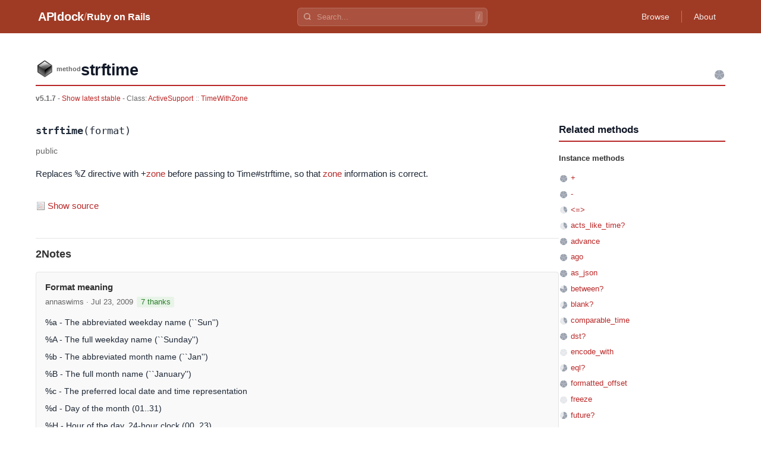

--- FILE ---
content_type: text/html
request_url: https://apidock.com/rails/v5.1.7/ActiveSupport/TimeWithZone/strftime
body_size: 4034
content:
<!DOCTYPE html><html lang="en"> <head><meta charset="UTF-8"><meta name="viewport" content="width=device-width, initial-scale=1.0"><meta name="description" content="ActiveSupport::TimeWithZone#strftime - Ruby on Rails API documentation. View source code and usage examples."><!-- Canonical URL --><link rel="canonical" href="https://apidock.com/rails/ActiveSupport/TimeWithZone/strftime"><!-- Open Graph --><meta property="og:type" content="article"><meta property="og:title" content="ActiveSupport::TimeWithZone#strftime - APIdock"><meta property="og:description" content="ActiveSupport::TimeWithZone#strftime - Ruby on Rails API documentation. View source code and usage examples."><meta property="og:url" content="https://apidock.com/rails/ActiveSupport/TimeWithZone/strftime"><meta property="og:site_name" content="APIdock"><meta property="og:image" content="https://apidock.com/images/og-default.png"><!-- Twitter Card --><meta name="twitter:card" content="summary_large_image"><meta name="twitter:title" content="ActiveSupport::TimeWithZone#strftime - APIdock"><meta name="twitter:description" content="ActiveSupport::TimeWithZone#strftime - Ruby on Rails API documentation. View source code and usage examples."><meta name="twitter:image" content="https://apidock.com/images/og-default.png"><!-- Resource hints --><link rel="dns-prefetch" href="//github.com"><!-- Favicon --><link rel="icon" type="image/png" sizes="32x32" href="/images/apidock_icon_32.png"><link rel="icon" type="image/png" sizes="16x16" href="/images/apidock_icon_16.png"><link rel="apple-touch-icon" sizes="180x180" href="/images/apidock_icon_512.png"><title>ActiveSupport::TimeWithZone#strftime - APIdock</title><link rel="stylesheet" href="/_astro/_path_.DAlMHhWS.css">
<style>#content_wrapper[data-astro-cid-kxeyux4d]{max-width:1200px;margin:0 auto;padding:20px}#content[data-astro-cid-kxeyux4d]{background:#fff}.clearfix[data-astro-cid-kxeyux4d]:after{content:"";display:table;clear:both}
</style>
<link rel="stylesheet" href="/_astro/_path_.BbbhomgJ.css">
<style>.importance-icon[data-astro-cid-fdlb5cd3]{vertical-align:middle;flex-shrink:0}.importance-sm[data-astro-cid-fdlb5cd3]{width:16px;height:16px}
</style></head> <body> <div id="body2">  <script type="application/ld+json">{"@context":"https://schema.org","@type":"BreadcrumbList","itemListElement":[{"@type":"ListItem","position":1,"name":"APIdock","item":"https://apidock.com/"},{"@type":"ListItem","position":2,"name":"Ruby on Rails","item":"https://apidock.com/rails"},{"@type":"ListItem","position":3,"name":"ActiveSupport","item":"https://apidock.com/rails/ActiveSupport"},{"@type":"ListItem","position":4,"name":"TimeWithZone","item":"https://apidock.com/rails/ActiveSupport/TimeWithZone"},{"@type":"ListItem","position":5,"name":"strftime","item":"https://apidock.com/rails/ActiveSupport/TimeWithZone/strftime"}]}</script> <header class="header" style="background-color: #9F3B25" data-astro-cid-3ef6ksr2> <div class="header-content" data-astro-cid-3ef6ksr2> <div class="header-left" data-astro-cid-3ef6ksr2> <a href="/" class="logo" data-astro-cid-3ef6ksr2>APIdock</a>  <span class="separator" data-astro-cid-3ef6ksr2>/</span> <a href="/rails" class="project-name" data-astro-cid-3ef6ksr2>Ruby on Rails</a>  </div> <div class="header-search" data-project="rails" data-astro-cid-mjrxwznw> <div class="search-container" data-astro-cid-mjrxwznw> <svg class="search-icon" width="14" height="14" viewBox="0 0 24 24" fill="none" stroke="currentColor" stroke-width="2.5" data-astro-cid-mjrxwznw> <circle cx="11" cy="11" r="8" data-astro-cid-mjrxwznw></circle> <path d="m21 21-4.35-4.35" data-astro-cid-mjrxwznw></path> </svg> <input type="text" class="search-input" placeholder="Search..." autocomplete="off" data-astro-cid-mjrxwznw> <kbd class="search-shortcut" data-astro-cid-mjrxwznw>/</kbd> </div> <div class="search-dropdown" data-astro-cid-mjrxwznw> <div class="search-dropdown-content" data-astro-cid-mjrxwznw></div> </div> </div> <script type="module" src="/_astro/SearchBar.astro_astro_type_script_index_0_lang.CTIPZ1wI.js"></script>  <nav class="header-nav" data-astro-cid-3ef6ksr2>  <a href="/rails/browse" class="nav-link" data-astro-cid-3ef6ksr2>Browse</a> <span class="nav-divider" data-astro-cid-3ef6ksr2></span>  <a href="/about" class="nav-link" data-astro-cid-3ef6ksr2>About</a> </nav> </div> </header>  <div id="content_wrapper" data-astro-cid-kxeyux4d> <div id="content" class="clearfix" data-astro-cid-kxeyux4d> <div id="docs_container" data-astro-cid-kxeyux4d>  <div id="docs_header"> <div id="title" class="clearfix"> <div id="title_prefix_method" class="title_prefix"> <span>method</span> </div> <div id="title_name"> <h1>strftime</h1> </div> <svg width="20" height="20" viewBox="0 0 20 20" class="importance-icon" title="Importance: 5/5" role="img" aria-label="Importance: 5 out of 5" data-astro-cid-fdlb5cd3> <path d="M10,10 L10.00,2.00 A8,8 0 0,1 17.39,6.93 Z" fill="#9ca3af" data-astro-cid-fdlb5cd3></path><path d="M10,10 L17.61,7.53 A8,8 0 0,1 15.20,16.08 Z" fill="#9ca3af" data-astro-cid-fdlb5cd3></path><path d="M10,10 L14.70,16.47 A8,8 0 0,1 5.83,16.83 Z" fill="#9ca3af" data-astro-cid-fdlb5cd3></path><path d="M10,10 L5.30,16.47 A8,8 0 0,1 2.22,8.14 Z" fill="#9ca3af" data-astro-cid-fdlb5cd3></path><path d="M10,10 L2.39,7.53 A8,8 0 0,1 9.36,2.03 Z" fill="#9ca3af" data-astro-cid-fdlb5cd3></path> </svg>  </div> <div id="docs_info">  <strong>v5.1.7</strong> -
<a href="/rails/ActiveSupport/TimeWithZone/strftime">
Show latest stable
</a>   - Class:
<span class="namespace_path" data-astro-cid-cfhozkto> <a href="/rails/v5.1.7/ActiveSupport" data-astro-cid-cfhozkto>ActiveSupport</a><span class="separator" data-astro-cid-cfhozkto>::</span><a href="/rails/v5.1.7/ActiveSupport/TimeWithZone" data-astro-cid-cfhozkto>TimeWithZone</a> </span>  </div> </div><div id="docs_content" data-astro-cid-tu2lzam2><div id="docs_body" data-astro-cid-tu2lzam2><div class="method-signature" data-astro-cid-tu2lzam2><code data-astro-cid-tu2lzam2><strong data-astro-cid-tu2lzam2>strftime</strong>(format)</code></div><div class="visibility-badge" data-astro-cid-tu2lzam2><em data-astro-cid-tu2lzam2>public</em></div><div class="description" data-astro-cid-tu2lzam2>
<p>Replaces <tt>%Z</tt> directive with +<a
href="/rails/ActiveSupport/TimeWithZone/zone">zone</a> before passing to
Time#strftime, so that <a
href="/rails/ActiveSupport/TimeWithZone/zone">zone</a> information is
correct.</p>
</div><div class="sourcecode" data-astro-cid-jgrc2lfe> <button type="button" class="source-toggle" data-astro-cid-jgrc2lfe> Show source </button> <div class="source-code" style="display: none;" data-astro-cid-jgrc2lfe> <pre data-astro-cid-jgrc2lfe><code class="language-ruby" data-astro-cid-jgrc2lfe># File activesupport/lib/active_support/time_with_zone.rb, line 217
    def strftime(format)
      format = format.gsub(/((?:\A|[^%])(?:%%)*)%Z/, &quot;\\1#{zone}&quot;)
      getlocal(utc_offset).strftime(format)
    end</code></pre> </div> </div> <script type="module" src="/_astro/CodeBlock.astro_astro_type_script_index_0_lang.D5KqI5K3.js"></script>  <div id="notes" data-astro-cid-fpfjzeyv><h3 data-astro-cid-fpfjzeyv>2Notes</h3><div class="note" id="note-651" data-astro-cid-fpfjzeyv><div class="note-header" data-astro-cid-fpfjzeyv><h4 data-astro-cid-fpfjzeyv>Format meaning</h4><span class="note-meta" data-astro-cid-fpfjzeyv>annaswims · Jul 23, 2009<span class="thanks" data-astro-cid-fpfjzeyv>7 thanks</span></span></div><div class="note-body" data-astro-cid-fpfjzeyv><p>%a - The abbreviated weekday name (``Sun&#39;&#39;)</p>
<p>%A - The  full  weekday  name (``Sunday&#39;&#39;)</p>
<p>%b - The abbreviated month name (``Jan&#39;&#39;)</p>
<p>%B - The  full  month  name (``January&#39;&#39;)</p>
<p>%c - The preferred local date and time representation</p>
<p>%d - Day of the month (01..31)</p>
<p>%H - Hour of the day, 24-hour clock (00..23)</p>
<p>%I - Hour of the day, 12-hour clock (01..12)</p>
<p>%j - Day of the year (001..366)</p>
<p>%m - Month of the year (01..12)</p>
<p>%M - Minute of the hour (00..59)</p>
<p>%p - Meridian indicator (<code>AM&#39;&#39;  or  </code>PM&#39;&#39;)</p>
<p>%S - Second of the minute (00..60)</p>
<p>%U - Week  number  of the current year, starting with the first Sunday as the first day of the first week (00..53)</p>
<p>%W - Week  number  of the current year, starting with the first Monday as the firstday of the first week (00..53)</p>
<p>%w - Day of the week (Sunday is 0, 0..6)</p>
<p>%x - Preferred representation for the date alone, no time</p>
<p>%X - Preferred representation for the time alone, no date</p>
<p>%y - Year without a century (00..99)</p>
<p>%Y - Year with century</p>
<p>%Z - Time zone name</p>
<p>%% - Literal ``%&#39;&#39; character</p>
</div></div><div class="note" id="note-1304" data-astro-cid-fpfjzeyv><div class="note-header" data-astro-cid-fpfjzeyv><h4 data-astro-cid-fpfjzeyv>You can remove leading Zeros this way as well</h4><span class="note-meta" data-astro-cid-fpfjzeyv>gotoandbliss · Jun 4, 2012</span></div><div class="note-body" data-astro-cid-fpfjzeyv><p>By just adding a - symbol.</p>
<p>%-I
%-d</p>
</div></div></div></div><div id="related"><div id="related_title"><h3>Related methods</h3></div><ul><li class="related_header">Instance methods</li><li><svg width="16" height="16" viewBox="0 0 16 16" class="importance-icon importance-sm" title="Importance: 5/5" role="img" aria-label="Importance: 5 out of 5" data-astro-cid-fdlb5cd3> <path d="M8,8 L8.00,2.00 A6,6 0 0,1 13.54,5.70 Z" fill="#9ca3af" data-astro-cid-fdlb5cd3></path><path d="M8,8 L13.71,6.15 A6,6 0 0,1 11.90,12.56 Z" fill="#9ca3af" data-astro-cid-fdlb5cd3></path><path d="M8,8 L11.53,12.85 A6,6 0 0,1 4.87,13.12 Z" fill="#9ca3af" data-astro-cid-fdlb5cd3></path><path d="M8,8 L4.47,12.85 A6,6 0 0,1 2.16,6.61 Z" fill="#9ca3af" data-astro-cid-fdlb5cd3></path><path d="M8,8 L2.29,6.15 A6,6 0 0,1 7.52,2.02 Z" fill="#9ca3af" data-astro-cid-fdlb5cd3></path> </svg> <a href="/rails/v5.1.7/ActiveSupport/TimeWithZone/%2B">+</a></li><li><svg width="16" height="16" viewBox="0 0 16 16" class="importance-icon importance-sm" title="Importance: 5/5" role="img" aria-label="Importance: 5 out of 5" data-astro-cid-fdlb5cd3> <path d="M8,8 L8.00,2.00 A6,6 0 0,1 13.54,5.70 Z" fill="#9ca3af" data-astro-cid-fdlb5cd3></path><path d="M8,8 L13.71,6.15 A6,6 0 0,1 11.90,12.56 Z" fill="#9ca3af" data-astro-cid-fdlb5cd3></path><path d="M8,8 L11.53,12.85 A6,6 0 0,1 4.87,13.12 Z" fill="#9ca3af" data-astro-cid-fdlb5cd3></path><path d="M8,8 L4.47,12.85 A6,6 0 0,1 2.16,6.61 Z" fill="#9ca3af" data-astro-cid-fdlb5cd3></path><path d="M8,8 L2.29,6.15 A6,6 0 0,1 7.52,2.02 Z" fill="#9ca3af" data-astro-cid-fdlb5cd3></path> </svg> <a href="/rails/v5.1.7/ActiveSupport/TimeWithZone/-">-</a></li><li><svg width="16" height="16" viewBox="0 0 16 16" class="importance-icon importance-sm" title="Importance: 2/5" role="img" aria-label="Importance: 2 out of 5" data-astro-cid-fdlb5cd3> <path d="M8,8 L8.00,2.00 A6,6 0 0,1 13.54,5.70 Z" fill="#9ca3af" data-astro-cid-fdlb5cd3></path><path d="M8,8 L13.71,6.15 A6,6 0 0,1 11.90,12.56 Z" fill="#9ca3af" data-astro-cid-fdlb5cd3></path><path d="M8,8 L11.53,12.85 A6,6 0 0,1 4.87,13.12 Z" fill="#e5e7eb" data-astro-cid-fdlb5cd3></path><path d="M8,8 L4.47,12.85 A6,6 0 0,1 2.16,6.61 Z" fill="#e5e7eb" data-astro-cid-fdlb5cd3></path><path d="M8,8 L2.29,6.15 A6,6 0 0,1 7.52,2.02 Z" fill="#e5e7eb" data-astro-cid-fdlb5cd3></path> </svg> <a href="/rails/v5.1.7/ActiveSupport/TimeWithZone/%3C%3D%3E">&lt;=&gt;</a></li><li><svg width="16" height="16" viewBox="0 0 16 16" class="importance-icon importance-sm" title="Importance: 2/5" role="img" aria-label="Importance: 2 out of 5" data-astro-cid-fdlb5cd3> <path d="M8,8 L8.00,2.00 A6,6 0 0,1 13.54,5.70 Z" fill="#9ca3af" data-astro-cid-fdlb5cd3></path><path d="M8,8 L13.71,6.15 A6,6 0 0,1 11.90,12.56 Z" fill="#9ca3af" data-astro-cid-fdlb5cd3></path><path d="M8,8 L11.53,12.85 A6,6 0 0,1 4.87,13.12 Z" fill="#e5e7eb" data-astro-cid-fdlb5cd3></path><path d="M8,8 L4.47,12.85 A6,6 0 0,1 2.16,6.61 Z" fill="#e5e7eb" data-astro-cid-fdlb5cd3></path><path d="M8,8 L2.29,6.15 A6,6 0 0,1 7.52,2.02 Z" fill="#e5e7eb" data-astro-cid-fdlb5cd3></path> </svg> <a href="/rails/v5.1.7/ActiveSupport/TimeWithZone/acts_like_time%3F">acts_like_time?</a></li><li><svg width="16" height="16" viewBox="0 0 16 16" class="importance-icon importance-sm" title="Importance: 5/5" role="img" aria-label="Importance: 5 out of 5" data-astro-cid-fdlb5cd3> <path d="M8,8 L8.00,2.00 A6,6 0 0,1 13.54,5.70 Z" fill="#9ca3af" data-astro-cid-fdlb5cd3></path><path d="M8,8 L13.71,6.15 A6,6 0 0,1 11.90,12.56 Z" fill="#9ca3af" data-astro-cid-fdlb5cd3></path><path d="M8,8 L11.53,12.85 A6,6 0 0,1 4.87,13.12 Z" fill="#9ca3af" data-astro-cid-fdlb5cd3></path><path d="M8,8 L4.47,12.85 A6,6 0 0,1 2.16,6.61 Z" fill="#9ca3af" data-astro-cid-fdlb5cd3></path><path d="M8,8 L2.29,6.15 A6,6 0 0,1 7.52,2.02 Z" fill="#9ca3af" data-astro-cid-fdlb5cd3></path> </svg> <a href="/rails/v5.1.7/ActiveSupport/TimeWithZone/advance">advance</a></li><li><svg width="16" height="16" viewBox="0 0 16 16" class="importance-icon importance-sm" title="Importance: 5/5" role="img" aria-label="Importance: 5 out of 5" data-astro-cid-fdlb5cd3> <path d="M8,8 L8.00,2.00 A6,6 0 0,1 13.54,5.70 Z" fill="#9ca3af" data-astro-cid-fdlb5cd3></path><path d="M8,8 L13.71,6.15 A6,6 0 0,1 11.90,12.56 Z" fill="#9ca3af" data-astro-cid-fdlb5cd3></path><path d="M8,8 L11.53,12.85 A6,6 0 0,1 4.87,13.12 Z" fill="#9ca3af" data-astro-cid-fdlb5cd3></path><path d="M8,8 L4.47,12.85 A6,6 0 0,1 2.16,6.61 Z" fill="#9ca3af" data-astro-cid-fdlb5cd3></path><path d="M8,8 L2.29,6.15 A6,6 0 0,1 7.52,2.02 Z" fill="#9ca3af" data-astro-cid-fdlb5cd3></path> </svg> <a href="/rails/v5.1.7/ActiveSupport/TimeWithZone/ago">ago</a></li><li><svg width="16" height="16" viewBox="0 0 16 16" class="importance-icon importance-sm" title="Importance: 5/5" role="img" aria-label="Importance: 5 out of 5" data-astro-cid-fdlb5cd3> <path d="M8,8 L8.00,2.00 A6,6 0 0,1 13.54,5.70 Z" fill="#9ca3af" data-astro-cid-fdlb5cd3></path><path d="M8,8 L13.71,6.15 A6,6 0 0,1 11.90,12.56 Z" fill="#9ca3af" data-astro-cid-fdlb5cd3></path><path d="M8,8 L11.53,12.85 A6,6 0 0,1 4.87,13.12 Z" fill="#9ca3af" data-astro-cid-fdlb5cd3></path><path d="M8,8 L4.47,12.85 A6,6 0 0,1 2.16,6.61 Z" fill="#9ca3af" data-astro-cid-fdlb5cd3></path><path d="M8,8 L2.29,6.15 A6,6 0 0,1 7.52,2.02 Z" fill="#9ca3af" data-astro-cid-fdlb5cd3></path> </svg> <a href="/rails/v5.1.7/ActiveSupport/TimeWithZone/as_json">as_json</a></li><li><svg width="16" height="16" viewBox="0 0 16 16" class="importance-icon importance-sm" title="Importance: 4/5" role="img" aria-label="Importance: 4 out of 5" data-astro-cid-fdlb5cd3> <path d="M8,8 L8.00,2.00 A6,6 0 0,1 13.54,5.70 Z" fill="#9ca3af" data-astro-cid-fdlb5cd3></path><path d="M8,8 L13.71,6.15 A6,6 0 0,1 11.90,12.56 Z" fill="#9ca3af" data-astro-cid-fdlb5cd3></path><path d="M8,8 L11.53,12.85 A6,6 0 0,1 4.87,13.12 Z" fill="#9ca3af" data-astro-cid-fdlb5cd3></path><path d="M8,8 L4.47,12.85 A6,6 0 0,1 2.16,6.61 Z" fill="#9ca3af" data-astro-cid-fdlb5cd3></path><path d="M8,8 L2.29,6.15 A6,6 0 0,1 7.52,2.02 Z" fill="#e5e7eb" data-astro-cid-fdlb5cd3></path> </svg> <a href="/rails/v5.1.7/ActiveSupport/TimeWithZone/between%3F">between?</a></li><li><svg width="16" height="16" viewBox="0 0 16 16" class="importance-icon importance-sm" title="Importance: 3/5" role="img" aria-label="Importance: 3 out of 5" data-astro-cid-fdlb5cd3> <path d="M8,8 L8.00,2.00 A6,6 0 0,1 13.54,5.70 Z" fill="#9ca3af" data-astro-cid-fdlb5cd3></path><path d="M8,8 L13.71,6.15 A6,6 0 0,1 11.90,12.56 Z" fill="#9ca3af" data-astro-cid-fdlb5cd3></path><path d="M8,8 L11.53,12.85 A6,6 0 0,1 4.87,13.12 Z" fill="#9ca3af" data-astro-cid-fdlb5cd3></path><path d="M8,8 L4.47,12.85 A6,6 0 0,1 2.16,6.61 Z" fill="#e5e7eb" data-astro-cid-fdlb5cd3></path><path d="M8,8 L2.29,6.15 A6,6 0 0,1 7.52,2.02 Z" fill="#e5e7eb" data-astro-cid-fdlb5cd3></path> </svg> <a href="/rails/v5.1.7/ActiveSupport/TimeWithZone/blank%3F">blank?</a></li><li><svg width="16" height="16" viewBox="0 0 16 16" class="importance-icon importance-sm" title="Importance: 2/5" role="img" aria-label="Importance: 2 out of 5" data-astro-cid-fdlb5cd3> <path d="M8,8 L8.00,2.00 A6,6 0 0,1 13.54,5.70 Z" fill="#9ca3af" data-astro-cid-fdlb5cd3></path><path d="M8,8 L13.71,6.15 A6,6 0 0,1 11.90,12.56 Z" fill="#9ca3af" data-astro-cid-fdlb5cd3></path><path d="M8,8 L11.53,12.85 A6,6 0 0,1 4.87,13.12 Z" fill="#e5e7eb" data-astro-cid-fdlb5cd3></path><path d="M8,8 L4.47,12.85 A6,6 0 0,1 2.16,6.61 Z" fill="#e5e7eb" data-astro-cid-fdlb5cd3></path><path d="M8,8 L2.29,6.15 A6,6 0 0,1 7.52,2.02 Z" fill="#e5e7eb" data-astro-cid-fdlb5cd3></path> </svg> <a href="/rails/v5.1.7/ActiveSupport/TimeWithZone/comparable_time">comparable_time</a></li><li><svg width="16" height="16" viewBox="0 0 16 16" class="importance-icon importance-sm" title="Importance: 5/5" role="img" aria-label="Importance: 5 out of 5" data-astro-cid-fdlb5cd3> <path d="M8,8 L8.00,2.00 A6,6 0 0,1 13.54,5.70 Z" fill="#9ca3af" data-astro-cid-fdlb5cd3></path><path d="M8,8 L13.71,6.15 A6,6 0 0,1 11.90,12.56 Z" fill="#9ca3af" data-astro-cid-fdlb5cd3></path><path d="M8,8 L11.53,12.85 A6,6 0 0,1 4.87,13.12 Z" fill="#9ca3af" data-astro-cid-fdlb5cd3></path><path d="M8,8 L4.47,12.85 A6,6 0 0,1 2.16,6.61 Z" fill="#9ca3af" data-astro-cid-fdlb5cd3></path><path d="M8,8 L2.29,6.15 A6,6 0 0,1 7.52,2.02 Z" fill="#9ca3af" data-astro-cid-fdlb5cd3></path> </svg> <a href="/rails/v5.1.7/ActiveSupport/TimeWithZone/dst%3F">dst?</a></li><li><svg width="16" height="16" viewBox="0 0 16 16" class="importance-icon importance-sm" title="Importance: 0/5" role="img" aria-label="Importance: 0 out of 5" data-astro-cid-fdlb5cd3> <path d="M8,8 L8.00,2.00 A6,6 0 0,1 13.54,5.70 Z" fill="#e5e7eb" data-astro-cid-fdlb5cd3></path><path d="M8,8 L13.71,6.15 A6,6 0 0,1 11.90,12.56 Z" fill="#e5e7eb" data-astro-cid-fdlb5cd3></path><path d="M8,8 L11.53,12.85 A6,6 0 0,1 4.87,13.12 Z" fill="#e5e7eb" data-astro-cid-fdlb5cd3></path><path d="M8,8 L4.47,12.85 A6,6 0 0,1 2.16,6.61 Z" fill="#e5e7eb" data-astro-cid-fdlb5cd3></path><path d="M8,8 L2.29,6.15 A6,6 0 0,1 7.52,2.02 Z" fill="#e5e7eb" data-astro-cid-fdlb5cd3></path> </svg> <a href="/rails/v5.1.7/ActiveSupport/TimeWithZone/encode_with">encode_with</a></li><li><svg width="16" height="16" viewBox="0 0 16 16" class="importance-icon importance-sm" title="Importance: 3/5" role="img" aria-label="Importance: 3 out of 5" data-astro-cid-fdlb5cd3> <path d="M8,8 L8.00,2.00 A6,6 0 0,1 13.54,5.70 Z" fill="#9ca3af" data-astro-cid-fdlb5cd3></path><path d="M8,8 L13.71,6.15 A6,6 0 0,1 11.90,12.56 Z" fill="#9ca3af" data-astro-cid-fdlb5cd3></path><path d="M8,8 L11.53,12.85 A6,6 0 0,1 4.87,13.12 Z" fill="#9ca3af" data-astro-cid-fdlb5cd3></path><path d="M8,8 L4.47,12.85 A6,6 0 0,1 2.16,6.61 Z" fill="#e5e7eb" data-astro-cid-fdlb5cd3></path><path d="M8,8 L2.29,6.15 A6,6 0 0,1 7.52,2.02 Z" fill="#e5e7eb" data-astro-cid-fdlb5cd3></path> </svg> <a href="/rails/v5.1.7/ActiveSupport/TimeWithZone/eql%3F">eql?</a></li><li><svg width="16" height="16" viewBox="0 0 16 16" class="importance-icon importance-sm" title="Importance: 5/5" role="img" aria-label="Importance: 5 out of 5" data-astro-cid-fdlb5cd3> <path d="M8,8 L8.00,2.00 A6,6 0 0,1 13.54,5.70 Z" fill="#9ca3af" data-astro-cid-fdlb5cd3></path><path d="M8,8 L13.71,6.15 A6,6 0 0,1 11.90,12.56 Z" fill="#9ca3af" data-astro-cid-fdlb5cd3></path><path d="M8,8 L11.53,12.85 A6,6 0 0,1 4.87,13.12 Z" fill="#9ca3af" data-astro-cid-fdlb5cd3></path><path d="M8,8 L4.47,12.85 A6,6 0 0,1 2.16,6.61 Z" fill="#9ca3af" data-astro-cid-fdlb5cd3></path><path d="M8,8 L2.29,6.15 A6,6 0 0,1 7.52,2.02 Z" fill="#9ca3af" data-astro-cid-fdlb5cd3></path> </svg> <a href="/rails/v5.1.7/ActiveSupport/TimeWithZone/formatted_offset">formatted_offset</a></li><li><svg width="16" height="16" viewBox="0 0 16 16" class="importance-icon importance-sm" title="Importance: 0/5" role="img" aria-label="Importance: 0 out of 5" data-astro-cid-fdlb5cd3> <path d="M8,8 L8.00,2.00 A6,6 0 0,1 13.54,5.70 Z" fill="#e5e7eb" data-astro-cid-fdlb5cd3></path><path d="M8,8 L13.71,6.15 A6,6 0 0,1 11.90,12.56 Z" fill="#e5e7eb" data-astro-cid-fdlb5cd3></path><path d="M8,8 L11.53,12.85 A6,6 0 0,1 4.87,13.12 Z" fill="#e5e7eb" data-astro-cid-fdlb5cd3></path><path d="M8,8 L4.47,12.85 A6,6 0 0,1 2.16,6.61 Z" fill="#e5e7eb" data-astro-cid-fdlb5cd3></path><path d="M8,8 L2.29,6.15 A6,6 0 0,1 7.52,2.02 Z" fill="#e5e7eb" data-astro-cid-fdlb5cd3></path> </svg> <a href="/rails/v5.1.7/ActiveSupport/TimeWithZone/freeze">freeze</a></li><li><svg width="16" height="16" viewBox="0 0 16 16" class="importance-icon importance-sm" title="Importance: 3/5" role="img" aria-label="Importance: 3 out of 5" data-astro-cid-fdlb5cd3> <path d="M8,8 L8.00,2.00 A6,6 0 0,1 13.54,5.70 Z" fill="#9ca3af" data-astro-cid-fdlb5cd3></path><path d="M8,8 L13.71,6.15 A6,6 0 0,1 11.90,12.56 Z" fill="#9ca3af" data-astro-cid-fdlb5cd3></path><path d="M8,8 L11.53,12.85 A6,6 0 0,1 4.87,13.12 Z" fill="#9ca3af" data-astro-cid-fdlb5cd3></path><path d="M8,8 L4.47,12.85 A6,6 0 0,1 2.16,6.61 Z" fill="#e5e7eb" data-astro-cid-fdlb5cd3></path><path d="M8,8 L2.29,6.15 A6,6 0 0,1 7.52,2.02 Z" fill="#e5e7eb" data-astro-cid-fdlb5cd3></path> </svg> <a href="/rails/v5.1.7/ActiveSupport/TimeWithZone/future%3F">future?</a></li><li><svg width="16" height="16" viewBox="0 0 16 16" class="importance-icon importance-sm" title="Importance: 2/5" role="img" aria-label="Importance: 2 out of 5" data-astro-cid-fdlb5cd3> <path d="M8,8 L8.00,2.00 A6,6 0 0,1 13.54,5.70 Z" fill="#9ca3af" data-astro-cid-fdlb5cd3></path><path d="M8,8 L13.71,6.15 A6,6 0 0,1 11.90,12.56 Z" fill="#9ca3af" data-astro-cid-fdlb5cd3></path><path d="M8,8 L11.53,12.85 A6,6 0 0,1 4.87,13.12 Z" fill="#e5e7eb" data-astro-cid-fdlb5cd3></path><path d="M8,8 L4.47,12.85 A6,6 0 0,1 2.16,6.61 Z" fill="#e5e7eb" data-astro-cid-fdlb5cd3></path><path d="M8,8 L2.29,6.15 A6,6 0 0,1 7.52,2.02 Z" fill="#e5e7eb" data-astro-cid-fdlb5cd3></path> </svg> <a href="/rails/v5.1.7/ActiveSupport/TimeWithZone/getgm">getgm</a></li><li><svg width="16" height="16" viewBox="0 0 16 16" class="importance-icon importance-sm" title="Importance: 2/5" role="img" aria-label="Importance: 2 out of 5" data-astro-cid-fdlb5cd3> <path d="M8,8 L8.00,2.00 A6,6 0 0,1 13.54,5.70 Z" fill="#9ca3af" data-astro-cid-fdlb5cd3></path><path d="M8,8 L13.71,6.15 A6,6 0 0,1 11.90,12.56 Z" fill="#9ca3af" data-astro-cid-fdlb5cd3></path><path d="M8,8 L11.53,12.85 A6,6 0 0,1 4.87,13.12 Z" fill="#e5e7eb" data-astro-cid-fdlb5cd3></path><path d="M8,8 L4.47,12.85 A6,6 0 0,1 2.16,6.61 Z" fill="#e5e7eb" data-astro-cid-fdlb5cd3></path><path d="M8,8 L2.29,6.15 A6,6 0 0,1 7.52,2.02 Z" fill="#e5e7eb" data-astro-cid-fdlb5cd3></path> </svg> <a href="/rails/v5.1.7/ActiveSupport/TimeWithZone/getlocal">getlocal</a></li><li><svg width="16" height="16" viewBox="0 0 16 16" class="importance-icon importance-sm" title="Importance: 2/5" role="img" aria-label="Importance: 2 out of 5" data-astro-cid-fdlb5cd3> <path d="M8,8 L8.00,2.00 A6,6 0 0,1 13.54,5.70 Z" fill="#9ca3af" data-astro-cid-fdlb5cd3></path><path d="M8,8 L13.71,6.15 A6,6 0 0,1 11.90,12.56 Z" fill="#9ca3af" data-astro-cid-fdlb5cd3></path><path d="M8,8 L11.53,12.85 A6,6 0 0,1 4.87,13.12 Z" fill="#e5e7eb" data-astro-cid-fdlb5cd3></path><path d="M8,8 L4.47,12.85 A6,6 0 0,1 2.16,6.61 Z" fill="#e5e7eb" data-astro-cid-fdlb5cd3></path><path d="M8,8 L2.29,6.15 A6,6 0 0,1 7.52,2.02 Z" fill="#e5e7eb" data-astro-cid-fdlb5cd3></path> </svg> <a href="/rails/v5.1.7/ActiveSupport/TimeWithZone/getutc">getutc</a></li><li><svg width="16" height="16" viewBox="0 0 16 16" class="importance-icon importance-sm" title="Importance: 2/5" role="img" aria-label="Importance: 2 out of 5" data-astro-cid-fdlb5cd3> <path d="M8,8 L8.00,2.00 A6,6 0 0,1 13.54,5.70 Z" fill="#9ca3af" data-astro-cid-fdlb5cd3></path><path d="M8,8 L13.71,6.15 A6,6 0 0,1 11.90,12.56 Z" fill="#9ca3af" data-astro-cid-fdlb5cd3></path><path d="M8,8 L11.53,12.85 A6,6 0 0,1 4.87,13.12 Z" fill="#e5e7eb" data-astro-cid-fdlb5cd3></path><path d="M8,8 L4.47,12.85 A6,6 0 0,1 2.16,6.61 Z" fill="#e5e7eb" data-astro-cid-fdlb5cd3></path><path d="M8,8 L2.29,6.15 A6,6 0 0,1 7.52,2.02 Z" fill="#e5e7eb" data-astro-cid-fdlb5cd3></path> </svg> <a href="/rails/v5.1.7/ActiveSupport/TimeWithZone/gmt%3F">gmt?</a></li><li><svg width="16" height="16" viewBox="0 0 16 16" class="importance-icon importance-sm" title="Importance: 2/5" role="img" aria-label="Importance: 2 out of 5" data-astro-cid-fdlb5cd3> <path d="M8,8 L8.00,2.00 A6,6 0 0,1 13.54,5.70 Z" fill="#9ca3af" data-astro-cid-fdlb5cd3></path><path d="M8,8 L13.71,6.15 A6,6 0 0,1 11.90,12.56 Z" fill="#9ca3af" data-astro-cid-fdlb5cd3></path><path d="M8,8 L11.53,12.85 A6,6 0 0,1 4.87,13.12 Z" fill="#e5e7eb" data-astro-cid-fdlb5cd3></path><path d="M8,8 L4.47,12.85 A6,6 0 0,1 2.16,6.61 Z" fill="#e5e7eb" data-astro-cid-fdlb5cd3></path><path d="M8,8 L2.29,6.15 A6,6 0 0,1 7.52,2.02 Z" fill="#e5e7eb" data-astro-cid-fdlb5cd3></path> </svg> <a href="/rails/v5.1.7/ActiveSupport/TimeWithZone/gmt_offset">gmt_offset</a></li><li><svg width="16" height="16" viewBox="0 0 16 16" class="importance-icon importance-sm" title="Importance: 2/5" role="img" aria-label="Importance: 2 out of 5" data-astro-cid-fdlb5cd3> <path d="M8,8 L8.00,2.00 A6,6 0 0,1 13.54,5.70 Z" fill="#9ca3af" data-astro-cid-fdlb5cd3></path><path d="M8,8 L13.71,6.15 A6,6 0 0,1 11.90,12.56 Z" fill="#9ca3af" data-astro-cid-fdlb5cd3></path><path d="M8,8 L11.53,12.85 A6,6 0 0,1 4.87,13.12 Z" fill="#e5e7eb" data-astro-cid-fdlb5cd3></path><path d="M8,8 L4.47,12.85 A6,6 0 0,1 2.16,6.61 Z" fill="#e5e7eb" data-astro-cid-fdlb5cd3></path><path d="M8,8 L2.29,6.15 A6,6 0 0,1 7.52,2.02 Z" fill="#e5e7eb" data-astro-cid-fdlb5cd3></path> </svg> <a href="/rails/v5.1.7/ActiveSupport/TimeWithZone/gmtime">gmtime</a></li><li><svg width="16" height="16" viewBox="0 0 16 16" class="importance-icon importance-sm" title="Importance: 2/5" role="img" aria-label="Importance: 2 out of 5" data-astro-cid-fdlb5cd3> <path d="M8,8 L8.00,2.00 A6,6 0 0,1 13.54,5.70 Z" fill="#9ca3af" data-astro-cid-fdlb5cd3></path><path d="M8,8 L13.71,6.15 A6,6 0 0,1 11.90,12.56 Z" fill="#9ca3af" data-astro-cid-fdlb5cd3></path><path d="M8,8 L11.53,12.85 A6,6 0 0,1 4.87,13.12 Z" fill="#e5e7eb" data-astro-cid-fdlb5cd3></path><path d="M8,8 L4.47,12.85 A6,6 0 0,1 2.16,6.61 Z" fill="#e5e7eb" data-astro-cid-fdlb5cd3></path><path d="M8,8 L2.29,6.15 A6,6 0 0,1 7.52,2.02 Z" fill="#e5e7eb" data-astro-cid-fdlb5cd3></path> </svg> <a href="/rails/v5.1.7/ActiveSupport/TimeWithZone/gmtoff">gmtoff</a></li><li><svg width="16" height="16" viewBox="0 0 16 16" class="importance-icon importance-sm" title="Importance: 0/5" role="img" aria-label="Importance: 0 out of 5" data-astro-cid-fdlb5cd3> <path d="M8,8 L8.00,2.00 A6,6 0 0,1 13.54,5.70 Z" fill="#e5e7eb" data-astro-cid-fdlb5cd3></path><path d="M8,8 L13.71,6.15 A6,6 0 0,1 11.90,12.56 Z" fill="#e5e7eb" data-astro-cid-fdlb5cd3></path><path d="M8,8 L11.53,12.85 A6,6 0 0,1 4.87,13.12 Z" fill="#e5e7eb" data-astro-cid-fdlb5cd3></path><path d="M8,8 L4.47,12.85 A6,6 0 0,1 2.16,6.61 Z" fill="#e5e7eb" data-astro-cid-fdlb5cd3></path><path d="M8,8 L2.29,6.15 A6,6 0 0,1 7.52,2.02 Z" fill="#e5e7eb" data-astro-cid-fdlb5cd3></path> </svg> <a href="/rails/v5.1.7/ActiveSupport/TimeWithZone/hash">hash</a></li><li><svg width="16" height="16" viewBox="0 0 16 16" class="importance-icon importance-sm" title="Importance: 5/5" role="img" aria-label="Importance: 5 out of 5" data-astro-cid-fdlb5cd3> <path d="M8,8 L8.00,2.00 A6,6 0 0,1 13.54,5.70 Z" fill="#9ca3af" data-astro-cid-fdlb5cd3></path><path d="M8,8 L13.71,6.15 A6,6 0 0,1 11.90,12.56 Z" fill="#9ca3af" data-astro-cid-fdlb5cd3></path><path d="M8,8 L11.53,12.85 A6,6 0 0,1 4.87,13.12 Z" fill="#9ca3af" data-astro-cid-fdlb5cd3></path><path d="M8,8 L4.47,12.85 A6,6 0 0,1 2.16,6.61 Z" fill="#9ca3af" data-astro-cid-fdlb5cd3></path><path d="M8,8 L2.29,6.15 A6,6 0 0,1 7.52,2.02 Z" fill="#9ca3af" data-astro-cid-fdlb5cd3></path> </svg> <a href="/rails/v5.1.7/ActiveSupport/TimeWithZone/httpdate">httpdate</a></li><li><svg width="16" height="16" viewBox="0 0 16 16" class="importance-icon importance-sm" title="Importance: 2/5" role="img" aria-label="Importance: 2 out of 5" data-astro-cid-fdlb5cd3> <path d="M8,8 L8.00,2.00 A6,6 0 0,1 13.54,5.70 Z" fill="#9ca3af" data-astro-cid-fdlb5cd3></path><path d="M8,8 L13.71,6.15 A6,6 0 0,1 11.90,12.56 Z" fill="#9ca3af" data-astro-cid-fdlb5cd3></path><path d="M8,8 L11.53,12.85 A6,6 0 0,1 4.87,13.12 Z" fill="#e5e7eb" data-astro-cid-fdlb5cd3></path><path d="M8,8 L4.47,12.85 A6,6 0 0,1 2.16,6.61 Z" fill="#e5e7eb" data-astro-cid-fdlb5cd3></path><path d="M8,8 L2.29,6.15 A6,6 0 0,1 7.52,2.02 Z" fill="#e5e7eb" data-astro-cid-fdlb5cd3></path> </svg> <a href="/rails/v5.1.7/ActiveSupport/TimeWithZone/in">in</a></li><li><svg width="16" height="16" viewBox="0 0 16 16" class="importance-icon importance-sm" title="Importance: 4/5" role="img" aria-label="Importance: 4 out of 5" data-astro-cid-fdlb5cd3> <path d="M8,8 L8.00,2.00 A6,6 0 0,1 13.54,5.70 Z" fill="#9ca3af" data-astro-cid-fdlb5cd3></path><path d="M8,8 L13.71,6.15 A6,6 0 0,1 11.90,12.56 Z" fill="#9ca3af" data-astro-cid-fdlb5cd3></path><path d="M8,8 L11.53,12.85 A6,6 0 0,1 4.87,13.12 Z" fill="#9ca3af" data-astro-cid-fdlb5cd3></path><path d="M8,8 L4.47,12.85 A6,6 0 0,1 2.16,6.61 Z" fill="#9ca3af" data-astro-cid-fdlb5cd3></path><path d="M8,8 L2.29,6.15 A6,6 0 0,1 7.52,2.02 Z" fill="#e5e7eb" data-astro-cid-fdlb5cd3></path> </svg> <a href="/rails/v5.1.7/ActiveSupport/TimeWithZone/in_time_zone">in_time_zone</a></li><li><svg width="16" height="16" viewBox="0 0 16 16" class="importance-icon importance-sm" title="Importance: 0/5" role="img" aria-label="Importance: 0 out of 5" data-astro-cid-fdlb5cd3> <path d="M8,8 L8.00,2.00 A6,6 0 0,1 13.54,5.70 Z" fill="#e5e7eb" data-astro-cid-fdlb5cd3></path><path d="M8,8 L13.71,6.15 A6,6 0 0,1 11.90,12.56 Z" fill="#e5e7eb" data-astro-cid-fdlb5cd3></path><path d="M8,8 L11.53,12.85 A6,6 0 0,1 4.87,13.12 Z" fill="#e5e7eb" data-astro-cid-fdlb5cd3></path><path d="M8,8 L4.47,12.85 A6,6 0 0,1 2.16,6.61 Z" fill="#e5e7eb" data-astro-cid-fdlb5cd3></path><path d="M8,8 L2.29,6.15 A6,6 0 0,1 7.52,2.02 Z" fill="#e5e7eb" data-astro-cid-fdlb5cd3></path> </svg> <a href="/rails/v5.1.7/ActiveSupport/TimeWithZone/init_with">init_with</a></li><li><svg width="16" height="16" viewBox="0 0 16 16" class="importance-icon importance-sm" title="Importance: 5/5" role="img" aria-label="Importance: 5 out of 5" data-astro-cid-fdlb5cd3> <path d="M8,8 L8.00,2.00 A6,6 0 0,1 13.54,5.70 Z" fill="#9ca3af" data-astro-cid-fdlb5cd3></path><path d="M8,8 L13.71,6.15 A6,6 0 0,1 11.90,12.56 Z" fill="#9ca3af" data-astro-cid-fdlb5cd3></path><path d="M8,8 L11.53,12.85 A6,6 0 0,1 4.87,13.12 Z" fill="#9ca3af" data-astro-cid-fdlb5cd3></path><path d="M8,8 L4.47,12.85 A6,6 0 0,1 2.16,6.61 Z" fill="#9ca3af" data-astro-cid-fdlb5cd3></path><path d="M8,8 L2.29,6.15 A6,6 0 0,1 7.52,2.02 Z" fill="#9ca3af" data-astro-cid-fdlb5cd3></path> </svg> <a href="/rails/v5.1.7/ActiveSupport/TimeWithZone/inspect">inspect</a></li><li><svg width="16" height="16" viewBox="0 0 16 16" class="importance-icon importance-sm" title="Importance: 2/5" role="img" aria-label="Importance: 2 out of 5" data-astro-cid-fdlb5cd3> <path d="M8,8 L8.00,2.00 A6,6 0 0,1 13.54,5.70 Z" fill="#9ca3af" data-astro-cid-fdlb5cd3></path><path d="M8,8 L13.71,6.15 A6,6 0 0,1 11.90,12.56 Z" fill="#9ca3af" data-astro-cid-fdlb5cd3></path><path d="M8,8 L11.53,12.85 A6,6 0 0,1 4.87,13.12 Z" fill="#e5e7eb" data-astro-cid-fdlb5cd3></path><path d="M8,8 L4.47,12.85 A6,6 0 0,1 2.16,6.61 Z" fill="#e5e7eb" data-astro-cid-fdlb5cd3></path><path d="M8,8 L2.29,6.15 A6,6 0 0,1 7.52,2.02 Z" fill="#e5e7eb" data-astro-cid-fdlb5cd3></path> </svg> <a href="/rails/v5.1.7/ActiveSupport/TimeWithZone/is_a%3F">is_a?</a></li><li><svg width="16" height="16" viewBox="0 0 16 16" class="importance-icon importance-sm" title="Importance: 2/5" role="img" aria-label="Importance: 2 out of 5" data-astro-cid-fdlb5cd3> <path d="M8,8 L8.00,2.00 A6,6 0 0,1 13.54,5.70 Z" fill="#9ca3af" data-astro-cid-fdlb5cd3></path><path d="M8,8 L13.71,6.15 A6,6 0 0,1 11.90,12.56 Z" fill="#9ca3af" data-astro-cid-fdlb5cd3></path><path d="M8,8 L11.53,12.85 A6,6 0 0,1 4.87,13.12 Z" fill="#e5e7eb" data-astro-cid-fdlb5cd3></path><path d="M8,8 L4.47,12.85 A6,6 0 0,1 2.16,6.61 Z" fill="#e5e7eb" data-astro-cid-fdlb5cd3></path><path d="M8,8 L2.29,6.15 A6,6 0 0,1 7.52,2.02 Z" fill="#e5e7eb" data-astro-cid-fdlb5cd3></path> </svg> <a href="/rails/v5.1.7/ActiveSupport/TimeWithZone/isdst">isdst</a></li><li><svg width="16" height="16" viewBox="0 0 16 16" class="importance-icon importance-sm" title="Importance: 2/5" role="img" aria-label="Importance: 2 out of 5" data-astro-cid-fdlb5cd3> <path d="M8,8 L8.00,2.00 A6,6 0 0,1 13.54,5.70 Z" fill="#9ca3af" data-astro-cid-fdlb5cd3></path><path d="M8,8 L13.71,6.15 A6,6 0 0,1 11.90,12.56 Z" fill="#9ca3af" data-astro-cid-fdlb5cd3></path><path d="M8,8 L11.53,12.85 A6,6 0 0,1 4.87,13.12 Z" fill="#e5e7eb" data-astro-cid-fdlb5cd3></path><path d="M8,8 L4.47,12.85 A6,6 0 0,1 2.16,6.61 Z" fill="#e5e7eb" data-astro-cid-fdlb5cd3></path><path d="M8,8 L2.29,6.15 A6,6 0 0,1 7.52,2.02 Z" fill="#e5e7eb" data-astro-cid-fdlb5cd3></path> </svg> <a href="/rails/v5.1.7/ActiveSupport/TimeWithZone/iso8601">iso8601</a></li><li><svg width="16" height="16" viewBox="0 0 16 16" class="importance-icon importance-sm" title="Importance: 2/5" role="img" aria-label="Importance: 2 out of 5" data-astro-cid-fdlb5cd3> <path d="M8,8 L8.00,2.00 A6,6 0 0,1 13.54,5.70 Z" fill="#9ca3af" data-astro-cid-fdlb5cd3></path><path d="M8,8 L13.71,6.15 A6,6 0 0,1 11.90,12.56 Z" fill="#9ca3af" data-astro-cid-fdlb5cd3></path><path d="M8,8 L11.53,12.85 A6,6 0 0,1 4.87,13.12 Z" fill="#e5e7eb" data-astro-cid-fdlb5cd3></path><path d="M8,8 L4.47,12.85 A6,6 0 0,1 2.16,6.61 Z" fill="#e5e7eb" data-astro-cid-fdlb5cd3></path><path d="M8,8 L2.29,6.15 A6,6 0 0,1 7.52,2.02 Z" fill="#e5e7eb" data-astro-cid-fdlb5cd3></path> </svg> <a href="/rails/v5.1.7/ActiveSupport/TimeWithZone/kind_of%3F">kind_of?</a></li><li><svg width="16" height="16" viewBox="0 0 16 16" class="importance-icon importance-sm" title="Importance: 4/5" role="img" aria-label="Importance: 4 out of 5" data-astro-cid-fdlb5cd3> <path d="M8,8 L8.00,2.00 A6,6 0 0,1 13.54,5.70 Z" fill="#9ca3af" data-astro-cid-fdlb5cd3></path><path d="M8,8 L13.71,6.15 A6,6 0 0,1 11.90,12.56 Z" fill="#9ca3af" data-astro-cid-fdlb5cd3></path><path d="M8,8 L11.53,12.85 A6,6 0 0,1 4.87,13.12 Z" fill="#9ca3af" data-astro-cid-fdlb5cd3></path><path d="M8,8 L4.47,12.85 A6,6 0 0,1 2.16,6.61 Z" fill="#9ca3af" data-astro-cid-fdlb5cd3></path><path d="M8,8 L2.29,6.15 A6,6 0 0,1 7.52,2.02 Z" fill="#e5e7eb" data-astro-cid-fdlb5cd3></path> </svg> <a href="/rails/v5.1.7/ActiveSupport/TimeWithZone/localtime">localtime</a></li><li><svg width="16" height="16" viewBox="0 0 16 16" class="importance-icon importance-sm" title="Importance: 0/5" role="img" aria-label="Importance: 0 out of 5" data-astro-cid-fdlb5cd3> <path d="M8,8 L8.00,2.00 A6,6 0 0,1 13.54,5.70 Z" fill="#e5e7eb" data-astro-cid-fdlb5cd3></path><path d="M8,8 L13.71,6.15 A6,6 0 0,1 11.90,12.56 Z" fill="#e5e7eb" data-astro-cid-fdlb5cd3></path><path d="M8,8 L11.53,12.85 A6,6 0 0,1 4.87,13.12 Z" fill="#e5e7eb" data-astro-cid-fdlb5cd3></path><path d="M8,8 L4.47,12.85 A6,6 0 0,1 2.16,6.61 Z" fill="#e5e7eb" data-astro-cid-fdlb5cd3></path><path d="M8,8 L2.29,6.15 A6,6 0 0,1 7.52,2.02 Z" fill="#e5e7eb" data-astro-cid-fdlb5cd3></path> </svg> <a href="/rails/v5.1.7/ActiveSupport/TimeWithZone/marshal_dump">marshal_dump</a></li><li><svg width="16" height="16" viewBox="0 0 16 16" class="importance-icon importance-sm" title="Importance: 0/5" role="img" aria-label="Importance: 0 out of 5" data-astro-cid-fdlb5cd3> <path d="M8,8 L8.00,2.00 A6,6 0 0,1 13.54,5.70 Z" fill="#e5e7eb" data-astro-cid-fdlb5cd3></path><path d="M8,8 L13.71,6.15 A6,6 0 0,1 11.90,12.56 Z" fill="#e5e7eb" data-astro-cid-fdlb5cd3></path><path d="M8,8 L11.53,12.85 A6,6 0 0,1 4.87,13.12 Z" fill="#e5e7eb" data-astro-cid-fdlb5cd3></path><path d="M8,8 L4.47,12.85 A6,6 0 0,1 2.16,6.61 Z" fill="#e5e7eb" data-astro-cid-fdlb5cd3></path><path d="M8,8 L2.29,6.15 A6,6 0 0,1 7.52,2.02 Z" fill="#e5e7eb" data-astro-cid-fdlb5cd3></path> </svg> <a href="/rails/v5.1.7/ActiveSupport/TimeWithZone/marshal_load">marshal_load</a></li><li><svg width="16" height="16" viewBox="0 0 16 16" class="importance-icon importance-sm" title="Importance: 5/5" role="img" aria-label="Importance: 5 out of 5" data-astro-cid-fdlb5cd3> <path d="M8,8 L8.00,2.00 A6,6 0 0,1 13.54,5.70 Z" fill="#9ca3af" data-astro-cid-fdlb5cd3></path><path d="M8,8 L13.71,6.15 A6,6 0 0,1 11.90,12.56 Z" fill="#9ca3af" data-astro-cid-fdlb5cd3></path><path d="M8,8 L11.53,12.85 A6,6 0 0,1 4.87,13.12 Z" fill="#9ca3af" data-astro-cid-fdlb5cd3></path><path d="M8,8 L4.47,12.85 A6,6 0 0,1 2.16,6.61 Z" fill="#9ca3af" data-astro-cid-fdlb5cd3></path><path d="M8,8 L2.29,6.15 A6,6 0 0,1 7.52,2.02 Z" fill="#9ca3af" data-astro-cid-fdlb5cd3></path> </svg> <a href="/rails/v5.1.7/ActiveSupport/TimeWithZone/method_missing">method_missing</a></li><li><svg width="16" height="16" viewBox="0 0 16 16" class="importance-icon importance-sm" title="Importance: 3/5" role="img" aria-label="Importance: 3 out of 5" data-astro-cid-fdlb5cd3> <path d="M8,8 L8.00,2.00 A6,6 0 0,1 13.54,5.70 Z" fill="#9ca3af" data-astro-cid-fdlb5cd3></path><path d="M8,8 L13.71,6.15 A6,6 0 0,1 11.90,12.56 Z" fill="#9ca3af" data-astro-cid-fdlb5cd3></path><path d="M8,8 L11.53,12.85 A6,6 0 0,1 4.87,13.12 Z" fill="#9ca3af" data-astro-cid-fdlb5cd3></path><path d="M8,8 L4.47,12.85 A6,6 0 0,1 2.16,6.61 Z" fill="#e5e7eb" data-astro-cid-fdlb5cd3></path><path d="M8,8 L2.29,6.15 A6,6 0 0,1 7.52,2.02 Z" fill="#e5e7eb" data-astro-cid-fdlb5cd3></path> </svg> <a href="/rails/v5.1.7/ActiveSupport/TimeWithZone/past%3F">past?</a></li><li><svg width="16" height="16" viewBox="0 0 16 16" class="importance-icon importance-sm" title="Importance: 2/5" role="img" aria-label="Importance: 2 out of 5" data-astro-cid-fdlb5cd3> <path d="M8,8 L8.00,2.00 A6,6 0 0,1 13.54,5.70 Z" fill="#9ca3af" data-astro-cid-fdlb5cd3></path><path d="M8,8 L13.71,6.15 A6,6 0 0,1 11.90,12.56 Z" fill="#9ca3af" data-astro-cid-fdlb5cd3></path><path d="M8,8 L11.53,12.85 A6,6 0 0,1 4.87,13.12 Z" fill="#e5e7eb" data-astro-cid-fdlb5cd3></path><path d="M8,8 L4.47,12.85 A6,6 0 0,1 2.16,6.61 Z" fill="#e5e7eb" data-astro-cid-fdlb5cd3></path><path d="M8,8 L2.29,6.15 A6,6 0 0,1 7.52,2.02 Z" fill="#e5e7eb" data-astro-cid-fdlb5cd3></path> </svg> <a href="/rails/v5.1.7/ActiveSupport/TimeWithZone/period">period</a></li><li><svg width="16" height="16" viewBox="0 0 16 16" class="importance-icon importance-sm" title="Importance: 5/5" role="img" aria-label="Importance: 5 out of 5" data-astro-cid-fdlb5cd3> <path d="M8,8 L8.00,2.00 A6,6 0 0,1 13.54,5.70 Z" fill="#9ca3af" data-astro-cid-fdlb5cd3></path><path d="M8,8 L13.71,6.15 A6,6 0 0,1 11.90,12.56 Z" fill="#9ca3af" data-astro-cid-fdlb5cd3></path><path d="M8,8 L11.53,12.85 A6,6 0 0,1 4.87,13.12 Z" fill="#9ca3af" data-astro-cid-fdlb5cd3></path><path d="M8,8 L4.47,12.85 A6,6 0 0,1 2.16,6.61 Z" fill="#9ca3af" data-astro-cid-fdlb5cd3></path><path d="M8,8 L2.29,6.15 A6,6 0 0,1 7.52,2.02 Z" fill="#9ca3af" data-astro-cid-fdlb5cd3></path> </svg> <a href="/rails/v5.1.7/ActiveSupport/TimeWithZone/respond_to%3F">respond_to?</a></li><li><svg width="16" height="16" viewBox="0 0 16 16" class="importance-icon importance-sm" title="Importance: 4/5" role="img" aria-label="Importance: 4 out of 5" data-astro-cid-fdlb5cd3> <path d="M8,8 L8.00,2.00 A6,6 0 0,1 13.54,5.70 Z" fill="#9ca3af" data-astro-cid-fdlb5cd3></path><path d="M8,8 L13.71,6.15 A6,6 0 0,1 11.90,12.56 Z" fill="#9ca3af" data-astro-cid-fdlb5cd3></path><path d="M8,8 L11.53,12.85 A6,6 0 0,1 4.87,13.12 Z" fill="#9ca3af" data-astro-cid-fdlb5cd3></path><path d="M8,8 L4.47,12.85 A6,6 0 0,1 2.16,6.61 Z" fill="#9ca3af" data-astro-cid-fdlb5cd3></path><path d="M8,8 L2.29,6.15 A6,6 0 0,1 7.52,2.02 Z" fill="#e5e7eb" data-astro-cid-fdlb5cd3></path> </svg> <a href="/rails/v5.1.7/ActiveSupport/TimeWithZone/respond_to_missing%3F">respond_to_missing?</a></li><li><svg width="16" height="16" viewBox="0 0 16 16" class="importance-icon importance-sm" title="Importance: 5/5" role="img" aria-label="Importance: 5 out of 5" data-astro-cid-fdlb5cd3> <path d="M8,8 L8.00,2.00 A6,6 0 0,1 13.54,5.70 Z" fill="#9ca3af" data-astro-cid-fdlb5cd3></path><path d="M8,8 L13.71,6.15 A6,6 0 0,1 11.90,12.56 Z" fill="#9ca3af" data-astro-cid-fdlb5cd3></path><path d="M8,8 L11.53,12.85 A6,6 0 0,1 4.87,13.12 Z" fill="#9ca3af" data-astro-cid-fdlb5cd3></path><path d="M8,8 L4.47,12.85 A6,6 0 0,1 2.16,6.61 Z" fill="#9ca3af" data-astro-cid-fdlb5cd3></path><path d="M8,8 L2.29,6.15 A6,6 0 0,1 7.52,2.02 Z" fill="#9ca3af" data-astro-cid-fdlb5cd3></path> </svg> <a href="/rails/v5.1.7/ActiveSupport/TimeWithZone/rfc2822">rfc2822</a></li><li><svg width="16" height="16" viewBox="0 0 16 16" class="importance-icon importance-sm" title="Importance: 2/5" role="img" aria-label="Importance: 2 out of 5" data-astro-cid-fdlb5cd3> <path d="M8,8 L8.00,2.00 A6,6 0 0,1 13.54,5.70 Z" fill="#9ca3af" data-astro-cid-fdlb5cd3></path><path d="M8,8 L13.71,6.15 A6,6 0 0,1 11.90,12.56 Z" fill="#9ca3af" data-astro-cid-fdlb5cd3></path><path d="M8,8 L11.53,12.85 A6,6 0 0,1 4.87,13.12 Z" fill="#e5e7eb" data-astro-cid-fdlb5cd3></path><path d="M8,8 L4.47,12.85 A6,6 0 0,1 2.16,6.61 Z" fill="#e5e7eb" data-astro-cid-fdlb5cd3></path><path d="M8,8 L2.29,6.15 A6,6 0 0,1 7.52,2.02 Z" fill="#e5e7eb" data-astro-cid-fdlb5cd3></path> </svg> <a href="/rails/v5.1.7/ActiveSupport/TimeWithZone/rfc3339">rfc3339</a></li><li><svg width="16" height="16" viewBox="0 0 16 16" class="importance-icon importance-sm" title="Importance: 2/5" role="img" aria-label="Importance: 2 out of 5" data-astro-cid-fdlb5cd3> <path d="M8,8 L8.00,2.00 A6,6 0 0,1 13.54,5.70 Z" fill="#9ca3af" data-astro-cid-fdlb5cd3></path><path d="M8,8 L13.71,6.15 A6,6 0 0,1 11.90,12.56 Z" fill="#9ca3af" data-astro-cid-fdlb5cd3></path><path d="M8,8 L11.53,12.85 A6,6 0 0,1 4.87,13.12 Z" fill="#e5e7eb" data-astro-cid-fdlb5cd3></path><path d="M8,8 L4.47,12.85 A6,6 0 0,1 2.16,6.61 Z" fill="#e5e7eb" data-astro-cid-fdlb5cd3></path><path d="M8,8 L2.29,6.15 A6,6 0 0,1 7.52,2.02 Z" fill="#e5e7eb" data-astro-cid-fdlb5cd3></path> </svg> <a href="/rails/v5.1.7/ActiveSupport/TimeWithZone/rfc822">rfc822</a></li><li><svg width="16" height="16" viewBox="0 0 16 16" class="importance-icon importance-sm" title="Importance: 2/5" role="img" aria-label="Importance: 2 out of 5" data-astro-cid-fdlb5cd3> <path d="M8,8 L8.00,2.00 A6,6 0 0,1 13.54,5.70 Z" fill="#9ca3af" data-astro-cid-fdlb5cd3></path><path d="M8,8 L13.71,6.15 A6,6 0 0,1 11.90,12.56 Z" fill="#9ca3af" data-astro-cid-fdlb5cd3></path><path d="M8,8 L11.53,12.85 A6,6 0 0,1 4.87,13.12 Z" fill="#e5e7eb" data-astro-cid-fdlb5cd3></path><path d="M8,8 L4.47,12.85 A6,6 0 0,1 2.16,6.61 Z" fill="#e5e7eb" data-astro-cid-fdlb5cd3></path><path d="M8,8 L2.29,6.15 A6,6 0 0,1 7.52,2.02 Z" fill="#e5e7eb" data-astro-cid-fdlb5cd3></path> </svg> <a href="/rails/v5.1.7/ActiveSupport/TimeWithZone/since">since</a></li><li><svg width="16" height="16" viewBox="0 0 16 16" class="importance-icon importance-sm" title="Importance: 5/5" role="img" aria-label="Importance: 5 out of 5" data-astro-cid-fdlb5cd3> <path d="M8,8 L8.00,2.00 A6,6 0 0,1 13.54,5.70 Z" fill="#9ca3af" data-astro-cid-fdlb5cd3></path><path d="M8,8 L13.71,6.15 A6,6 0 0,1 11.90,12.56 Z" fill="#9ca3af" data-astro-cid-fdlb5cd3></path><path d="M8,8 L11.53,12.85 A6,6 0 0,1 4.87,13.12 Z" fill="#9ca3af" data-astro-cid-fdlb5cd3></path><path d="M8,8 L4.47,12.85 A6,6 0 0,1 2.16,6.61 Z" fill="#9ca3af" data-astro-cid-fdlb5cd3></path><path d="M8,8 L2.29,6.15 A6,6 0 0,1 7.52,2.02 Z" fill="#9ca3af" data-astro-cid-fdlb5cd3></path> </svg> <a href="/rails/v5.1.7/ActiveSupport/TimeWithZone/strftime">strftime</a></li><li><svg width="16" height="16" viewBox="0 0 16 16" class="importance-icon importance-sm" title="Importance: 4/5" role="img" aria-label="Importance: 4 out of 5" data-astro-cid-fdlb5cd3> <path d="M8,8 L8.00,2.00 A6,6 0 0,1 13.54,5.70 Z" fill="#9ca3af" data-astro-cid-fdlb5cd3></path><path d="M8,8 L13.71,6.15 A6,6 0 0,1 11.90,12.56 Z" fill="#9ca3af" data-astro-cid-fdlb5cd3></path><path d="M8,8 L11.53,12.85 A6,6 0 0,1 4.87,13.12 Z" fill="#9ca3af" data-astro-cid-fdlb5cd3></path><path d="M8,8 L4.47,12.85 A6,6 0 0,1 2.16,6.61 Z" fill="#9ca3af" data-astro-cid-fdlb5cd3></path><path d="M8,8 L2.29,6.15 A6,6 0 0,1 7.52,2.02 Z" fill="#e5e7eb" data-astro-cid-fdlb5cd3></path> </svg> <a href="/rails/v5.1.7/ActiveSupport/TimeWithZone/time">time</a></li><li><svg width="16" height="16" viewBox="0 0 16 16" class="importance-icon importance-sm" title="Importance: 5/5" role="img" aria-label="Importance: 5 out of 5" data-astro-cid-fdlb5cd3> <path d="M8,8 L8.00,2.00 A6,6 0 0,1 13.54,5.70 Z" fill="#9ca3af" data-astro-cid-fdlb5cd3></path><path d="M8,8 L13.71,6.15 A6,6 0 0,1 11.90,12.56 Z" fill="#9ca3af" data-astro-cid-fdlb5cd3></path><path d="M8,8 L11.53,12.85 A6,6 0 0,1 4.87,13.12 Z" fill="#9ca3af" data-astro-cid-fdlb5cd3></path><path d="M8,8 L4.47,12.85 A6,6 0 0,1 2.16,6.61 Z" fill="#9ca3af" data-astro-cid-fdlb5cd3></path><path d="M8,8 L2.29,6.15 A6,6 0 0,1 7.52,2.02 Z" fill="#9ca3af" data-astro-cid-fdlb5cd3></path> </svg> <a href="/rails/v5.1.7/ActiveSupport/TimeWithZone/to_a">to_a</a></li><li><svg width="16" height="16" viewBox="0 0 16 16" class="importance-icon importance-sm" title="Importance: 5/5" role="img" aria-label="Importance: 5 out of 5" data-astro-cid-fdlb5cd3> <path d="M8,8 L8.00,2.00 A6,6 0 0,1 13.54,5.70 Z" fill="#9ca3af" data-astro-cid-fdlb5cd3></path><path d="M8,8 L13.71,6.15 A6,6 0 0,1 11.90,12.56 Z" fill="#9ca3af" data-astro-cid-fdlb5cd3></path><path d="M8,8 L11.53,12.85 A6,6 0 0,1 4.87,13.12 Z" fill="#9ca3af" data-astro-cid-fdlb5cd3></path><path d="M8,8 L4.47,12.85 A6,6 0 0,1 2.16,6.61 Z" fill="#9ca3af" data-astro-cid-fdlb5cd3></path><path d="M8,8 L2.29,6.15 A6,6 0 0,1 7.52,2.02 Z" fill="#9ca3af" data-astro-cid-fdlb5cd3></path> </svg> <a href="/rails/v5.1.7/ActiveSupport/TimeWithZone/to_datetime">to_datetime</a></li><li><svg width="16" height="16" viewBox="0 0 16 16" class="importance-icon importance-sm" title="Importance: 5/5" role="img" aria-label="Importance: 5 out of 5" data-astro-cid-fdlb5cd3> <path d="M8,8 L8.00,2.00 A6,6 0 0,1 13.54,5.70 Z" fill="#9ca3af" data-astro-cid-fdlb5cd3></path><path d="M8,8 L13.71,6.15 A6,6 0 0,1 11.90,12.56 Z" fill="#9ca3af" data-astro-cid-fdlb5cd3></path><path d="M8,8 L11.53,12.85 A6,6 0 0,1 4.87,13.12 Z" fill="#9ca3af" data-astro-cid-fdlb5cd3></path><path d="M8,8 L4.47,12.85 A6,6 0 0,1 2.16,6.61 Z" fill="#9ca3af" data-astro-cid-fdlb5cd3></path><path d="M8,8 L2.29,6.15 A6,6 0 0,1 7.52,2.02 Z" fill="#9ca3af" data-astro-cid-fdlb5cd3></path> </svg> <a href="/rails/v5.1.7/ActiveSupport/TimeWithZone/to_f">to_f</a></li><li><svg width="16" height="16" viewBox="0 0 16 16" class="importance-icon importance-sm" title="Importance: 2/5" role="img" aria-label="Importance: 2 out of 5" data-astro-cid-fdlb5cd3> <path d="M8,8 L8.00,2.00 A6,6 0 0,1 13.54,5.70 Z" fill="#9ca3af" data-astro-cid-fdlb5cd3></path><path d="M8,8 L13.71,6.15 A6,6 0 0,1 11.90,12.56 Z" fill="#9ca3af" data-astro-cid-fdlb5cd3></path><path d="M8,8 L11.53,12.85 A6,6 0 0,1 4.87,13.12 Z" fill="#e5e7eb" data-astro-cid-fdlb5cd3></path><path d="M8,8 L4.47,12.85 A6,6 0 0,1 2.16,6.61 Z" fill="#e5e7eb" data-astro-cid-fdlb5cd3></path><path d="M8,8 L2.29,6.15 A6,6 0 0,1 7.52,2.02 Z" fill="#e5e7eb" data-astro-cid-fdlb5cd3></path> </svg> <a href="/rails/v5.1.7/ActiveSupport/TimeWithZone/to_formatted_s">to_formatted_s</a></li><li><svg width="16" height="16" viewBox="0 0 16 16" class="importance-icon importance-sm" title="Importance: 5/5" role="img" aria-label="Importance: 5 out of 5" data-astro-cid-fdlb5cd3> <path d="M8,8 L8.00,2.00 A6,6 0 0,1 13.54,5.70 Z" fill="#9ca3af" data-astro-cid-fdlb5cd3></path><path d="M8,8 L13.71,6.15 A6,6 0 0,1 11.90,12.56 Z" fill="#9ca3af" data-astro-cid-fdlb5cd3></path><path d="M8,8 L11.53,12.85 A6,6 0 0,1 4.87,13.12 Z" fill="#9ca3af" data-astro-cid-fdlb5cd3></path><path d="M8,8 L4.47,12.85 A6,6 0 0,1 2.16,6.61 Z" fill="#9ca3af" data-astro-cid-fdlb5cd3></path><path d="M8,8 L2.29,6.15 A6,6 0 0,1 7.52,2.02 Z" fill="#9ca3af" data-astro-cid-fdlb5cd3></path> </svg> <a href="/rails/v5.1.7/ActiveSupport/TimeWithZone/to_i">to_i</a></li><li><svg width="16" height="16" viewBox="0 0 16 16" class="importance-icon importance-sm" title="Importance: 5/5" role="img" aria-label="Importance: 5 out of 5" data-astro-cid-fdlb5cd3> <path d="M8,8 L8.00,2.00 A6,6 0 0,1 13.54,5.70 Z" fill="#9ca3af" data-astro-cid-fdlb5cd3></path><path d="M8,8 L13.71,6.15 A6,6 0 0,1 11.90,12.56 Z" fill="#9ca3af" data-astro-cid-fdlb5cd3></path><path d="M8,8 L11.53,12.85 A6,6 0 0,1 4.87,13.12 Z" fill="#9ca3af" data-astro-cid-fdlb5cd3></path><path d="M8,8 L4.47,12.85 A6,6 0 0,1 2.16,6.61 Z" fill="#9ca3af" data-astro-cid-fdlb5cd3></path><path d="M8,8 L2.29,6.15 A6,6 0 0,1 7.52,2.02 Z" fill="#9ca3af" data-astro-cid-fdlb5cd3></path> </svg> <a href="/rails/v5.1.7/ActiveSupport/TimeWithZone/to_r">to_r</a></li><li><svg width="16" height="16" viewBox="0 0 16 16" class="importance-icon importance-sm" title="Importance: 5/5" role="img" aria-label="Importance: 5 out of 5" data-astro-cid-fdlb5cd3> <path d="M8,8 L8.00,2.00 A6,6 0 0,1 13.54,5.70 Z" fill="#9ca3af" data-astro-cid-fdlb5cd3></path><path d="M8,8 L13.71,6.15 A6,6 0 0,1 11.90,12.56 Z" fill="#9ca3af" data-astro-cid-fdlb5cd3></path><path d="M8,8 L11.53,12.85 A6,6 0 0,1 4.87,13.12 Z" fill="#9ca3af" data-astro-cid-fdlb5cd3></path><path d="M8,8 L4.47,12.85 A6,6 0 0,1 2.16,6.61 Z" fill="#9ca3af" data-astro-cid-fdlb5cd3></path><path d="M8,8 L2.29,6.15 A6,6 0 0,1 7.52,2.02 Z" fill="#9ca3af" data-astro-cid-fdlb5cd3></path> </svg> <a href="/rails/v5.1.7/ActiveSupport/TimeWithZone/to_s">to_s</a></li><li><svg width="16" height="16" viewBox="0 0 16 16" class="importance-icon importance-sm" title="Importance: 5/5" role="img" aria-label="Importance: 5 out of 5" data-astro-cid-fdlb5cd3> <path d="M8,8 L8.00,2.00 A6,6 0 0,1 13.54,5.70 Z" fill="#9ca3af" data-astro-cid-fdlb5cd3></path><path d="M8,8 L13.71,6.15 A6,6 0 0,1 11.90,12.56 Z" fill="#9ca3af" data-astro-cid-fdlb5cd3></path><path d="M8,8 L11.53,12.85 A6,6 0 0,1 4.87,13.12 Z" fill="#9ca3af" data-astro-cid-fdlb5cd3></path><path d="M8,8 L4.47,12.85 A6,6 0 0,1 2.16,6.61 Z" fill="#9ca3af" data-astro-cid-fdlb5cd3></path><path d="M8,8 L2.29,6.15 A6,6 0 0,1 7.52,2.02 Z" fill="#9ca3af" data-astro-cid-fdlb5cd3></path> </svg> <a href="/rails/v5.1.7/ActiveSupport/TimeWithZone/to_time">to_time</a></li><li><svg width="16" height="16" viewBox="0 0 16 16" class="importance-icon importance-sm" title="Importance: 3/5" role="img" aria-label="Importance: 3 out of 5" data-astro-cid-fdlb5cd3> <path d="M8,8 L8.00,2.00 A6,6 0 0,1 13.54,5.70 Z" fill="#9ca3af" data-astro-cid-fdlb5cd3></path><path d="M8,8 L13.71,6.15 A6,6 0 0,1 11.90,12.56 Z" fill="#9ca3af" data-astro-cid-fdlb5cd3></path><path d="M8,8 L11.53,12.85 A6,6 0 0,1 4.87,13.12 Z" fill="#9ca3af" data-astro-cid-fdlb5cd3></path><path d="M8,8 L4.47,12.85 A6,6 0 0,1 2.16,6.61 Z" fill="#e5e7eb" data-astro-cid-fdlb5cd3></path><path d="M8,8 L2.29,6.15 A6,6 0 0,1 7.52,2.02 Z" fill="#e5e7eb" data-astro-cid-fdlb5cd3></path> </svg> <a href="/rails/v5.1.7/ActiveSupport/TimeWithZone/today%3F">today?</a></li><li><svg width="16" height="16" viewBox="0 0 16 16" class="importance-icon importance-sm" title="Importance: 2/5" role="img" aria-label="Importance: 2 out of 5" data-astro-cid-fdlb5cd3> <path d="M8,8 L8.00,2.00 A6,6 0 0,1 13.54,5.70 Z" fill="#9ca3af" data-astro-cid-fdlb5cd3></path><path d="M8,8 L13.71,6.15 A6,6 0 0,1 11.90,12.56 Z" fill="#9ca3af" data-astro-cid-fdlb5cd3></path><path d="M8,8 L11.53,12.85 A6,6 0 0,1 4.87,13.12 Z" fill="#e5e7eb" data-astro-cid-fdlb5cd3></path><path d="M8,8 L4.47,12.85 A6,6 0 0,1 2.16,6.61 Z" fill="#e5e7eb" data-astro-cid-fdlb5cd3></path><path d="M8,8 L2.29,6.15 A6,6 0 0,1 7.52,2.02 Z" fill="#e5e7eb" data-astro-cid-fdlb5cd3></path> </svg> <a href="/rails/v5.1.7/ActiveSupport/TimeWithZone/tv_sec">tv_sec</a></li><li><svg width="16" height="16" viewBox="0 0 16 16" class="importance-icon importance-sm" title="Importance: 4/5" role="img" aria-label="Importance: 4 out of 5" data-astro-cid-fdlb5cd3> <path d="M8,8 L8.00,2.00 A6,6 0 0,1 13.54,5.70 Z" fill="#9ca3af" data-astro-cid-fdlb5cd3></path><path d="M8,8 L13.71,6.15 A6,6 0 0,1 11.90,12.56 Z" fill="#9ca3af" data-astro-cid-fdlb5cd3></path><path d="M8,8 L11.53,12.85 A6,6 0 0,1 4.87,13.12 Z" fill="#9ca3af" data-astro-cid-fdlb5cd3></path><path d="M8,8 L4.47,12.85 A6,6 0 0,1 2.16,6.61 Z" fill="#9ca3af" data-astro-cid-fdlb5cd3></path><path d="M8,8 L2.29,6.15 A6,6 0 0,1 7.52,2.02 Z" fill="#e5e7eb" data-astro-cid-fdlb5cd3></path> </svg> <a href="/rails/v5.1.7/ActiveSupport/TimeWithZone/utc">utc</a></li><li><svg width="16" height="16" viewBox="0 0 16 16" class="importance-icon importance-sm" title="Importance: 5/5" role="img" aria-label="Importance: 5 out of 5" data-astro-cid-fdlb5cd3> <path d="M8,8 L8.00,2.00 A6,6 0 0,1 13.54,5.70 Z" fill="#9ca3af" data-astro-cid-fdlb5cd3></path><path d="M8,8 L13.71,6.15 A6,6 0 0,1 11.90,12.56 Z" fill="#9ca3af" data-astro-cid-fdlb5cd3></path><path d="M8,8 L11.53,12.85 A6,6 0 0,1 4.87,13.12 Z" fill="#9ca3af" data-astro-cid-fdlb5cd3></path><path d="M8,8 L4.47,12.85 A6,6 0 0,1 2.16,6.61 Z" fill="#9ca3af" data-astro-cid-fdlb5cd3></path><path d="M8,8 L2.29,6.15 A6,6 0 0,1 7.52,2.02 Z" fill="#9ca3af" data-astro-cid-fdlb5cd3></path> </svg> <a href="/rails/v5.1.7/ActiveSupport/TimeWithZone/utc%3F">utc?</a></li><li><svg width="16" height="16" viewBox="0 0 16 16" class="importance-icon importance-sm" title="Importance: 3/5" role="img" aria-label="Importance: 3 out of 5" data-astro-cid-fdlb5cd3> <path d="M8,8 L8.00,2.00 A6,6 0 0,1 13.54,5.70 Z" fill="#9ca3af" data-astro-cid-fdlb5cd3></path><path d="M8,8 L13.71,6.15 A6,6 0 0,1 11.90,12.56 Z" fill="#9ca3af" data-astro-cid-fdlb5cd3></path><path d="M8,8 L11.53,12.85 A6,6 0 0,1 4.87,13.12 Z" fill="#9ca3af" data-astro-cid-fdlb5cd3></path><path d="M8,8 L4.47,12.85 A6,6 0 0,1 2.16,6.61 Z" fill="#e5e7eb" data-astro-cid-fdlb5cd3></path><path d="M8,8 L2.29,6.15 A6,6 0 0,1 7.52,2.02 Z" fill="#e5e7eb" data-astro-cid-fdlb5cd3></path> </svg> <a href="/rails/v5.1.7/ActiveSupport/TimeWithZone/utc_offset">utc_offset</a></li><li><svg width="16" height="16" viewBox="0 0 16 16" class="importance-icon importance-sm" title="Importance: 5/5" role="img" aria-label="Importance: 5 out of 5" data-astro-cid-fdlb5cd3> <path d="M8,8 L8.00,2.00 A6,6 0 0,1 13.54,5.70 Z" fill="#9ca3af" data-astro-cid-fdlb5cd3></path><path d="M8,8 L13.71,6.15 A6,6 0 0,1 11.90,12.56 Z" fill="#9ca3af" data-astro-cid-fdlb5cd3></path><path d="M8,8 L11.53,12.85 A6,6 0 0,1 4.87,13.12 Z" fill="#9ca3af" data-astro-cid-fdlb5cd3></path><path d="M8,8 L4.47,12.85 A6,6 0 0,1 2.16,6.61 Z" fill="#9ca3af" data-astro-cid-fdlb5cd3></path><path d="M8,8 L2.29,6.15 A6,6 0 0,1 7.52,2.02 Z" fill="#9ca3af" data-astro-cid-fdlb5cd3></path> </svg> <a href="/rails/v5.1.7/ActiveSupport/TimeWithZone/xmlschema">xmlschema</a></li><li><svg width="16" height="16" viewBox="0 0 16 16" class="importance-icon importance-sm" title="Importance: 5/5" role="img" aria-label="Importance: 5 out of 5" data-astro-cid-fdlb5cd3> <path d="M8,8 L8.00,2.00 A6,6 0 0,1 13.54,5.70 Z" fill="#9ca3af" data-astro-cid-fdlb5cd3></path><path d="M8,8 L13.71,6.15 A6,6 0 0,1 11.90,12.56 Z" fill="#9ca3af" data-astro-cid-fdlb5cd3></path><path d="M8,8 L11.53,12.85 A6,6 0 0,1 4.87,13.12 Z" fill="#9ca3af" data-astro-cid-fdlb5cd3></path><path d="M8,8 L4.47,12.85 A6,6 0 0,1 2.16,6.61 Z" fill="#9ca3af" data-astro-cid-fdlb5cd3></path><path d="M8,8 L2.29,6.15 A6,6 0 0,1 7.52,2.02 Z" fill="#9ca3af" data-astro-cid-fdlb5cd3></path> </svg> <a href="/rails/v5.1.7/ActiveSupport/TimeWithZone/zone">zone</a></li><li class="related_header">Class methods</li><li><svg width="16" height="16" viewBox="0 0 16 16" class="importance-icon importance-sm" title="Importance: 3/5" role="img" aria-label="Importance: 3 out of 5" data-astro-cid-fdlb5cd3> <path d="M8,8 L8.00,2.00 A6,6 0 0,1 13.54,5.70 Z" fill="#9ca3af" data-astro-cid-fdlb5cd3></path><path d="M8,8 L13.71,6.15 A6,6 0 0,1 11.90,12.56 Z" fill="#9ca3af" data-astro-cid-fdlb5cd3></path><path d="M8,8 L11.53,12.85 A6,6 0 0,1 4.87,13.12 Z" fill="#9ca3af" data-astro-cid-fdlb5cd3></path><path d="M8,8 L4.47,12.85 A6,6 0 0,1 2.16,6.61 Z" fill="#e5e7eb" data-astro-cid-fdlb5cd3></path><path d="M8,8 L2.29,6.15 A6,6 0 0,1 7.52,2.02 Z" fill="#e5e7eb" data-astro-cid-fdlb5cd3></path> </svg> <a href="/rails/v5.1.7/ActiveSupport/TimeWithZone/name/class">name</a></li><li><svg width="16" height="16" viewBox="0 0 16 16" class="importance-icon importance-sm" title="Importance: 0/5" role="img" aria-label="Importance: 0 out of 5" data-astro-cid-fdlb5cd3> <path d="M8,8 L8.00,2.00 A6,6 0 0,1 13.54,5.70 Z" fill="#e5e7eb" data-astro-cid-fdlb5cd3></path><path d="M8,8 L13.71,6.15 A6,6 0 0,1 11.90,12.56 Z" fill="#e5e7eb" data-astro-cid-fdlb5cd3></path><path d="M8,8 L11.53,12.85 A6,6 0 0,1 4.87,13.12 Z" fill="#e5e7eb" data-astro-cid-fdlb5cd3></path><path d="M8,8 L4.47,12.85 A6,6 0 0,1 2.16,6.61 Z" fill="#e5e7eb" data-astro-cid-fdlb5cd3></path><path d="M8,8 L2.29,6.15 A6,6 0 0,1 7.52,2.02 Z" fill="#e5e7eb" data-astro-cid-fdlb5cd3></path> </svg> <a href="/rails/v5.1.7/ActiveSupport/TimeWithZone/new/class">new</a></li><li class="related_header">Private methods</li><li><svg width="16" height="16" viewBox="0 0 16 16" class="importance-icon importance-sm" title="Importance: 0/5" role="img" aria-label="Importance: 0 out of 5" data-astro-cid-fdlb5cd3> <path d="M8,8 L8.00,2.00 A6,6 0 0,1 13.54,5.70 Z" fill="#e5e7eb" data-astro-cid-fdlb5cd3></path><path d="M8,8 L13.71,6.15 A6,6 0 0,1 11.90,12.56 Z" fill="#e5e7eb" data-astro-cid-fdlb5cd3></path><path d="M8,8 L11.53,12.85 A6,6 0 0,1 4.87,13.12 Z" fill="#e5e7eb" data-astro-cid-fdlb5cd3></path><path d="M8,8 L4.47,12.85 A6,6 0 0,1 2.16,6.61 Z" fill="#e5e7eb" data-astro-cid-fdlb5cd3></path><path d="M8,8 L2.29,6.15 A6,6 0 0,1 7.52,2.02 Z" fill="#e5e7eb" data-astro-cid-fdlb5cd3></path> </svg> <img src="/images/icon_private_sm.png" alt="private" class="visibility"><a href="/rails/v5.1.7/ActiveSupport/TimeWithZone/duration_of_variable_length%3F">duration_of_variable_length?</a></li><li><svg width="16" height="16" viewBox="0 0 16 16" class="importance-icon importance-sm" title="Importance: 0/5" role="img" aria-label="Importance: 0 out of 5" data-astro-cid-fdlb5cd3> <path d="M8,8 L8.00,2.00 A6,6 0 0,1 13.54,5.70 Z" fill="#e5e7eb" data-astro-cid-fdlb5cd3></path><path d="M8,8 L13.71,6.15 A6,6 0 0,1 11.90,12.56 Z" fill="#e5e7eb" data-astro-cid-fdlb5cd3></path><path d="M8,8 L11.53,12.85 A6,6 0 0,1 4.87,13.12 Z" fill="#e5e7eb" data-astro-cid-fdlb5cd3></path><path d="M8,8 L4.47,12.85 A6,6 0 0,1 2.16,6.61 Z" fill="#e5e7eb" data-astro-cid-fdlb5cd3></path><path d="M8,8 L2.29,6.15 A6,6 0 0,1 7.52,2.02 Z" fill="#e5e7eb" data-astro-cid-fdlb5cd3></path> </svg> <img src="/images/icon_private_sm.png" alt="private" class="visibility"><a href="/rails/v5.1.7/ActiveSupport/TimeWithZone/get_period_and_ensure_valid_local_time">get_period_and_ensure_valid_local_time</a></li><li><svg width="16" height="16" viewBox="0 0 16 16" class="importance-icon importance-sm" title="Importance: 0/5" role="img" aria-label="Importance: 0 out of 5" data-astro-cid-fdlb5cd3> <path d="M8,8 L8.00,2.00 A6,6 0 0,1 13.54,5.70 Z" fill="#e5e7eb" data-astro-cid-fdlb5cd3></path><path d="M8,8 L13.71,6.15 A6,6 0 0,1 11.90,12.56 Z" fill="#e5e7eb" data-astro-cid-fdlb5cd3></path><path d="M8,8 L11.53,12.85 A6,6 0 0,1 4.87,13.12 Z" fill="#e5e7eb" data-astro-cid-fdlb5cd3></path><path d="M8,8 L4.47,12.85 A6,6 0 0,1 2.16,6.61 Z" fill="#e5e7eb" data-astro-cid-fdlb5cd3></path><path d="M8,8 L2.29,6.15 A6,6 0 0,1 7.52,2.02 Z" fill="#e5e7eb" data-astro-cid-fdlb5cd3></path> </svg> <img src="/images/icon_private_sm.png" alt="private" class="visibility"><a href="/rails/v5.1.7/ActiveSupport/TimeWithZone/transfer_time_values_to_utc_constructor">transfer_time_values_to_utc_constructor</a></li><li><svg width="16" height="16" viewBox="0 0 16 16" class="importance-icon importance-sm" title="Importance: 0/5" role="img" aria-label="Importance: 0 out of 5" data-astro-cid-fdlb5cd3> <path d="M8,8 L8.00,2.00 A6,6 0 0,1 13.54,5.70 Z" fill="#e5e7eb" data-astro-cid-fdlb5cd3></path><path d="M8,8 L13.71,6.15 A6,6 0 0,1 11.90,12.56 Z" fill="#e5e7eb" data-astro-cid-fdlb5cd3></path><path d="M8,8 L11.53,12.85 A6,6 0 0,1 4.87,13.12 Z" fill="#e5e7eb" data-astro-cid-fdlb5cd3></path><path d="M8,8 L4.47,12.85 A6,6 0 0,1 2.16,6.61 Z" fill="#e5e7eb" data-astro-cid-fdlb5cd3></path><path d="M8,8 L2.29,6.15 A6,6 0 0,1 7.52,2.02 Z" fill="#e5e7eb" data-astro-cid-fdlb5cd3></path> </svg> <img src="/images/icon_private_sm.png" alt="private" class="visibility"><a href="/rails/v5.1.7/ActiveSupport/TimeWithZone/wrap_with_time_zone">wrap_with_time_zone</a></li></ul></div></div>  </div> </div> </div> <footer class="footer" data-astro-cid-sz7xmlte> <div class="footer-content" data-astro-cid-sz7xmlte> <div class="footer-brand" data-astro-cid-sz7xmlte> <span class="footer-logo" data-astro-cid-sz7xmlte>APIdock</span> <span class="footer-tagline" data-astro-cid-sz7xmlte>API Documentation Browser</span> </div> <p class="footer-info" data-astro-cid-hamuy3fg>Swarmia is the best <a href="https://www.swarmia.com/space-framework/">SPACE framework</a> implementation for modern software teams.</p>  <p class="footer-copyright" data-astro-cid-sz7xmlte>
&copy; 2026 APIdock
</p> </div> </footer>   </div> </body></html> 